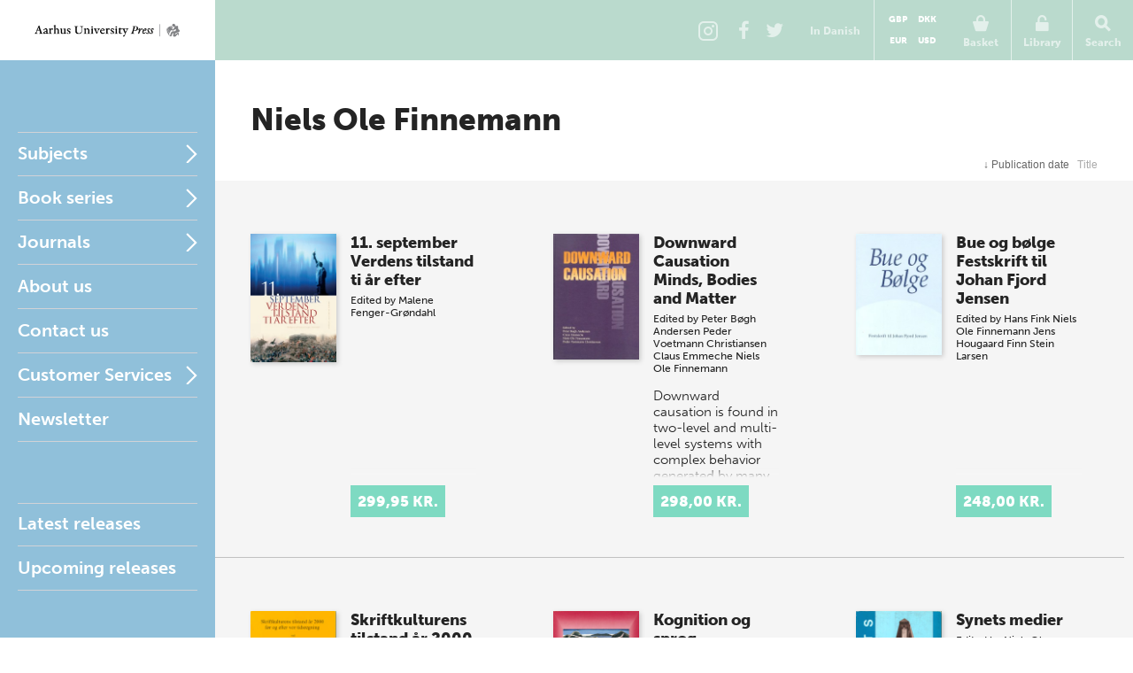

--- FILE ---
content_type: text/html; charset=utf-8
request_url: https://en.unipress.dk/forfattere/f/finnemann-niels-ole/
body_size: 9841
content:

<!DOCTYPE html>
<!--[if IE 7]> <html class="ie7"> <![endif]-->
<!--[if IE 8]> <html class="ie8"> <![endif]-->
<!--[if gt IE 8]><!-->
<html lang="EN">
<!--<![endif]-->
<head>
  <meta charset="utf-8" />

  
  <title>Finnemann, Niels Ole</title>
  <meta name="description" content="" />
  <meta name="keywords" content="" />
    <meta name="robots">
  <meta property="og:title" content="Finnemann, Niels Ole Aarhus University Press" />
  <meta property="og:site_name" content="Aarhus Universitetsforlag" />
  <meta property="og:url" content="https://en.unipress.dk/forfattere/f/finnemann-niels-ole/" />

  <link rel="canonical" href="https://en.unipress.dk/forfattere/f/finnemann-niels-ole/" />
  <meta name="viewport" content="width=device-width, initial-scale=1.0" />

  <script type="text/javascript">
    var unipress = unipress || {};
    unipress.settings = {
      cultureName: 'en-US'
    };
  </script>

  <script>
    window.dataLayer = window.dataLayer || [];
    function gtag() { dataLayer.push(arguments); }

    gtag('consent', 'default', {
      'ad_storage': 'denied',
      'ad_user_data': 'denied',
      'ad_personalization': 'denied',
      'analytics_storage': 'denied',
      'wait_for_update': 500
    });
    gtag('set', 'ads_data_redaction', true);
    gtag('set', 'url_passthrough', true);
  </script>

  <script id="CookieConsent" data-culture="EN" type="text/javascript" data-gcm-version="2.0" src="https://policy.app.cookieinformation.com/uc.js"></script>

    <script>
      (function (w, d, s, l, i) {
        w[l] = w[l] || []; w[l].push({
          'gtm.start':
            new Date().getTime(), event: 'gtm.js'
        }); var f = d.getElementsByTagName(s)[0],
          j = d.createElement(s), dl = l != 'dataLayer' ? '&l=' + l : ''; j.async = true; j.src =
            'https://www.googletagmanager.com/gtm.js?id=' + i + dl; f.parentNode.insertBefore(j, f);
      })(window, document, 'script', 'dataLayer', 'GTM-W5F8D22');</script>

  <link rel="stylesheet" href="/wwwroot/unipress.css?v=26112025" />

  <script src="https://use.typekit.net/vea7cca.js"></script>
  <script>try { Typekit.load({ async: false }); } catch (e) { }</script>
  <script type="text/javascript" data-dojo-config="usePlainJson: true, isDebug: false" src="//downloads.mailchimp.com/js/signup-forms/popup/unique-methods/embed.js"></script>
</head>

<body id='frontpage' ng-app="unipress" class="segment-unipress" itemscope='itemscope' itemtype="http://schema.org/WebPage">
   


<div id='wrapper'>
  
<header class="page-head" id="masthead">
  <a href="/" title="Forside" class="logotype en">Aarhus Universitetsforlag</a>

  <ul class="tools">
      <li class="share-instagram tool-btn">
        <a href="https://www.instagram.com/aarhusuniversitetsforlag" title="Instagram">
          <div class="icon-instagram"></div>
        </a>
      </li>
      <li class="share-facebook tool-btn">
        <a href="https://www.facebook.com/AarhusUniversitetsforlag" title="Facebook">
          <div class="icon-facebook"></div>
        </a>
      </li>
      <li class="share-twitter tool-btn">
        <a href="https://twitter.com/AarhusUniPress" title="Twitter">
          <div class="icon-twitter"></div>
        </a>
      </li>
        <li class="tool-btn switch-language">
            <a href="https://unipress.dk/forfattere/f/finnemann-niels-ole/">
              <span>
                In Danish
              </span>
            </a>
        </li>
      <li class="tool-btn basket">
        
<mini-basket class="tool-container" ng-cloak>
  <a href class="mini-basket-trigger" ng-click="miniBasket.toogle()">
    <div class="icon-basket"></div>
    <span>Basket</span>
    <div ng-if="miniBasket.model.totalQuantity > 0" class="mini-basket-count">{{miniBasket.model.totalQuantity}}</div>
  </a>

  <div class="currency-picker">
    <button class="btn" ng-class="{'current' : cur.id==miniBasket.currencyId}" ng-repeat="cur in miniBasket.currencies" ng-click="miniBasket.changeCurrency(cur.id)">{{cur.name}}</button>
  </div>

  <div class="mini-basket-overlay" ng-if="miniBasket.isVisible">
    <div class="mini-basket" click-outside="miniBasket.close()" outside-if-not="another-class">
      <div ng-if="miniBasket.model.orderLines.length > 0">
        <h3 class="heading">Varer i din kurv</h3>
        <ul class="mini-basket-products clearfix">
          <li class="product" ng-repeat="orderLine in miniBasket.model.orderLines">
            <a class="product-link" href="#">
              <img class="product-image" ng-src="{{orderLine.image}}?width=80" />
            </a>
            <div class="product-info">
              <h3 class="product-title">
                {{orderLine.title}}
              </h3>
              <div class="remove-from-basket" ng-click="miniBasket.removeProduct(orderLine)">
                <svg xmlns="http://www.w3.org/2000/svg" width="12" height="12" viewBox="0 0 12 12">
                  <defs>
                    <style>
                      .cls-2 {
                        fill: #f11;
                        fill-rule: evenodd;
                      }
                    </style>
                  </defs>
                  <path class="cls-2" d="M11.016 9.416a.866.866 0 0 0-.25-.607L8.14 6.184l2.626-2.625a.862.862 0 0 0 0-1.214L9.552 1.132a.862.862 0 0 0-1.214 0L5.713 3.757 3.09 1.132a.862.862 0 0 0-1.215 0L.66 2.346a.862.862 0 0 0 0 1.214l2.625 2.625L.66 8.81a.862.862 0 0 0 0 1.213l1.215 1.214a.862.862 0 0 0 1.214 0l2.623-2.624 2.624 2.624a.862.862 0 0 0 1.214 0l1.215-1.214a.866.866 0 0 0 .25-.607z" />
                </svg>
              </div>
              <em>{{orderLine.productTypeFormatted}}</em>

              <p class="product-price-line"><strong>{{orderLine.quantity}} stk. a</strong>  <span class="product-price">{{orderLine.unitPrice.withVatFormatted}}</span></p>
              <p class="product-price-line"><strong>Subtotal</strong> <span class="product-price">{{orderLine.totalPrice.withVatFormatted}}</span></p>
            </div>
          </li>
        </ul>
        <div class="mini-basket-footer">
          <p ng-if="miniBasket.model.shippingInformation.totalPrice.value>0" class="mini-basket-total">Shipping fee <span class="mini-basket-total-value">{{miniBasket.model.shippingInformation.totalPrice.withVatFormatted}}</span></p>
          <p class="mini-basket-total">Total (incl. VAT) <span class="mini-basket-total-value">{{miniBasket.model.totalPrice.withVatFormatted}}</span></p>
          <p class="mini-basket-total">VAT <span class="mini-basket-total-value">{{miniBasket.model.totalPrice.vatFormatted}}</span></p>

          <div class="buy-more" ng-if="miniBasket.leftoveramount > 0">
            <p ng-bind-html="miniBasket.rawFreeShippingText"></p>
            <a ng-href="{{miniBasket.model.freeShipping.buyMoreBtnLink}}" class="btn frontpage">{{miniBasket.model.freeShipping.buyMoreBtnText}}</a>

          </div>

          <a class="btn mini-basket-continue" href="/checkout/">To checkout</a>
        </div>
      </div>
      <div ng-if="!miniBasket.model.orderLines || miniBasket.model.orderLines.length === 0">
        <div class="mini-basket-footer">
          <p class="mini-basket-empty">Your basket is empty</p>
        </div>
      </div>
    </div>
  </div>
</mini-basket>

      </li>
      <li class="tool-btn">
        <subscription-header class="tool-container" ng-cloak>
  <a href="" ng-click="subHead.toogle()">
      <div class="icon-login"></div>
      <span>Library</span>
  </a>
  <div class="overlay" ng-if="subHead.isVisible">
    <div class="dropdown" click-outside="subHead.close()" outside-if-not="another-class">
        <h3>Log into my Library</h3>
        <form name="subHead.form" novalidate>
          <div class="form-group">
            <input type="text" name="subMail" id="subMail" ng-model="subHead.model.mail" required />
            <label for="subMail" class="control-label">E-mail address</label>
            <i class="bar"></i>
          </div>
          <div class="form-group">
            <input type="password" name="subPassword" id="subPassword" ng-model="subHead.model.password" required />
            <label for="subPassword" class="control-label">Password</label>
            <i class="bar"></i>
          </div>
          <div class="form-group">
            <button type="submit" class="btn" ng-click="subHead.signin()" ng-disabled="$ctrl.busy">Login</button>
          </div>
          <div class="error" ng-show="subHead.hasError">
            E-mail/adgangskode ikke fundet.
          </div>
          <div class="help">
            <a href ng-click="subHead.forgotPassword()">Forgot password?</a>
          </div>
        </form>
    </div>
  </div>
</subscription-header>
      </li>
    <li class="tool-btn search">
      <a href>
        <div class="icon-search"></div>
        <span>Search</span>
      </a>
      <div class="search-box">
        <form action="/find/" method="get">
          <input name="q" placeholder="Search by title, author or series" />
          <button type="submit">
            <div class="icon-search"></div>
          </button>
        </form>
      </div>
    </li>
    <li class="tool-btn burger">
      <a id="off-canvas-toggle" href="#main-nav">
        <div class="icon-burger"></div>
        <span>Nav</span>
      </a>
    </li>
  </ul>
</header>

  <div id='main'>

    <div id="sidebar">
      
<nav id="main-nav">
  <ul class="sf-menu">
          <li class="first multicolumn  " id="Fagomr&#xE5;der">

            <a href="/fagomraader/">Subjects</a>

              <span href="#Fagomr&#xE5;der" class="nav-trigger">Open</span>
              <ul>
                  <li>
                    <ul class="first">
                          <li class=" hidden-default">
                            <a href="/fagomraader/antropologi/">Anthropology</a>
                          </li>
                          <li class=" hidden-default">
                            <a href="/fagomraader/arkaeologi/">Archaeology</a>
                          </li>
                          <li class=" hidden-default">
                            <a href="/fagomraader/arkaeologi-klassisk/">Archaeology (classical)</a>
                          </li>
                          <li class=" hidden-default">
                            <a href="/fagomraader/arkaeologi-naerorientalsk/">Archaeology (Near Eastern)</a>
                          </li>
                          <li class=" hidden-default">
                            <a href="/fagomraader/arkitektur/">Architecture</a>
                          </li>
                          <li class=" hidden-default">
                            <a href="/fagomraader/arktiske-studier/">Arctic studies</a>
                          </li>
                          <li class=" hidden-default">
                            <a href="/fagomraader/kunst-og-aestetik/">Art</a>
                          </li>
                          <li class=" hidden-default">
                            <a href="/fagomraader/biologi/">Biology</a>
                          </li>
                    </ul>
                  </li>
                  <li>
                    <ul class="">
                          <li class=" hidden-default">
                            <a href="/fagomraader/antikforskning/">Classical studies</a>
                          </li>
                          <li class=" hidden-default">
                            <a href="/fagomraader/kulturhistorie/">Cultural studies</a>
                          </li>
                          <li class=" hidden-default">
                            <a href="/fagomraader/film-og-teater/">Drama</a>
                          </li>
                          <li class=" hidden-default">
                            <a href="/fagomraader/rusmiddelforskning/">Drug and alcohol research</a>
                          </li>
                          <li class=" hidden-default">
                            <a href="/fagomraader/oekonomi/">Economics</a>
                          </li>
                          <li class=" hidden-default">
                            <a href="/fagomraader/koensforskning/">Gender studies</a>
                          </li>
                          <li class=" hidden-default">
                            <a href="/fagomraader/sundhed/">Health</a>
                          </li>
                          <li class=" hidden-default">
                            <a href="/fagomraader/historie/">History</a>
                          </li>
                    </ul>
                  </li>
                  <li>
                    <ul class="">
                          <li class=" hidden-default">
                            <a href="/fagomraader/informationsteknologi/">Information technology</a>
                          </li>
                          <li class=" hidden-default">
                            <a href="/fagomraader/jura/">Law</a>
                          </li>
                          <li class=" hidden-default">
                            <a href="/fagomraader/sprog/">Linguistics</a>
                          </li>
                          <li class=" hidden-default">
                            <a href="/fagomraader/litteratur/">Literature</a>
                          </li>
                          <li class=" hidden-default">
                            <a href="/fagomraader/matematik/">Mathematics</a>
                          </li>
                          <li class=" hidden-default">
                            <a href="/fagomraader/museologi/">Museology</a>
                          </li>
                          <li class=" hidden-default">
                            <a href="/fagomraader/musik/">Music</a>
                          </li>
                          <li class=" hidden-default">
                            <a href="/fagomraader/naturvidenskab/">Natural science</a>
                          </li>
                    </ul>
                  </li>
                  <li>
                    <ul class="">
                          <li class=" hidden-default">
                            <a href="/fagomraader/paedagogik/">Pedagogics</a>
                          </li>
                          <li class=" hidden-default">
                            <a href="/fagomraader/filosofi-og-etik/">Philosophy</a>
                          </li>
                          <li class=" hidden-default">
                            <a href="/fagomraader/psykologi/">Psychology</a>
                          </li>
                          <li class=" hidden-default">
                            <a href="/fagomraader/religion/">Religion</a>
                          </li>
                          <li class=" hidden-default">
                            <a href="/fagomraader/samfundsvidenskab/">Social sciences</a>
                          </li>
                          <li class=" hidden-default">
                            <a href="/fagomraader/teologi/">Theology</a>
                          </li>
                    </ul>
                  </li>
              </ul>
          </li>
          <li class="multicolumn  js-listable-wrapper is-navigation listable-wrapper" id="Bogserier">

            <a href="/bogserier/">Book series</a>

              <span href="#Bogserier" class="nav-trigger">Open</span>
              <ul>
                  <li>
                    <ul class="first">
                            <li class=" visible">
                              <a href="/bogserier/100-danmarkshistorier/">100 danmarkshistorier</a>
                            </li>
                            <li class=" visible">
                              <a href="/bogserier/magtudredningen-20/">Magtudredningen 2.0</a>
                            </li>
                            <li class=" visible">
                              <a href="/bogserier/paedagogisk-raekkevidde/">P&#xE6;dagogisk r&#xE6;kkevidde</a>
                            </li>
                            <li class=" visible">
                              <a href="/bogserier/sciencefaction/">ScienceFaction</a>
                            </li>
                            <li class=" visible">
                              <a href="/bogserier/taenkepauser/">T&#xE6;nkepauser</a>
                            </li>
                            <li class=" visible">
                              <a href="/bogserier/vide-verden/">vide verden</a>
                            </li>
                          <a class="js-btn-show-all-bookseries btn book-series-button visible" style="margin: 20px 0 0 0px;float:  left;" data-open-text="Hide book series" data-closed-text="See all book series" data-isopen="false">See all book series</a>
                          <li class=" hidden-default">
                            <a href="/bogserier/100-danmarkshistorier/">100 danmarkshistorier</a>
                          </li>
                          <li class=" hidden-default">
                            <a href="/bogserier/50-hoejdepunkter/">50 h&#xF8;jdepunkter</a>
                          </li>
                          <li class=" hidden-default">
                            <a href="/bogserier/aarhus-studies-in-mediterranean-antiquity/">Aarhus Studies in Mediterranean Antiquity</a>
                          </li>
                          <li class=" hidden-default">
                            <a href="/bogserier/antropologiske-studier/">Antropologiske studier</a>
                          </li>
                          <li class=" hidden-default">
                            <a href="/bogserier/asterisk/">Asterisk</a>
                          </li>
                          <li class=" hidden-default">
                            <a href="/bogserier/dansk-kommentar-til-det-nye-testamente/">Dansk kommentar til Det nye Testamente</a>
                          </li>
                          <li class=" hidden-default">
                            <a href="/bogserier/didaktiske-studier/">Didaktiske studier</a>
                          </li>
                          <li class=" hidden-default">
                            <a href="/bogserier/east-jutland-museum-publications/">East Jutland Museum Publications</a>
                          </li>
                          <li class=" hidden-default">
                            <a href="/bogserier/empirisk-skole-og-dagtilbudsforskning-ncs/">Empirisk skole- og dagtilbudsforskning NCS</a>
                          </li>
                          <li class=" hidden-default">
                            <a href="/bogserier/failaka-dilmun-the-second-millennium-settlements/">Failaka. Dilmun. The Second Millennium Settlements</a>
                          </li>
                          <li class=" hidden-default">
                            <a href="/bogserier/failaka-ikaros/">Failaka. Ikaros</a>
                          </li>
                          <li class=" hidden-default">
                            <a href="/bogserier/goesta-enbom-monographs/">G&#xF6;sta Enbom Monographs</a>
                          </li>
                    </ul>
                  </li>
                  <li>
                    <ul class="">
                          <li class=" hidden-default">
                            <a href="/bogserier/iea-studier/">IEA-studier</a>
                          </li>
                          <li class=" hidden-default">
                            <a href="/bogserier/illerup-aadal/">Illerup &#xC5;dal</a>
                          </li>
                          <li class=" hidden-default">
                            <a href="/bogserier/jysk-arkaeologisk-selskabs-skrifter/">Jysk Ark&#xE6;ologisk Selskabs Skrifter</a>
                          </li>
                          <li class=" hidden-default">
                            <a href="/bogserier/kaupang/">Kaupang</a>
                          </li>
                          <li class=" hidden-default">
                            <a href="/bogserier/magtudredningen-20/">Magtudredningen 2.0</a>
                          </li>
                          <li class=" hidden-default">
                            <a href="/bogserier/magtudredningen-bogserien/">Magtudredningen, bogserien</a>
                          </li>
                          <li class=" hidden-default">
                            <a href="/bogserier/magtudredningen-skriftserien/">Magtudredningen, skriftserien</a>
                          </li>
                          <li class=" hidden-default">
                            <a href="/bogserier/miljoebiblioteket/">Milj&#xF8;biblioteket</a>
                          </li>
                          <li class=" hidden-default">
                            <a href="/bogserier/monographs-of-the-danish-institute-at-athens/">Monographs of the Danish Institute at Athens</a>
                          </li>
                          <li class=" hidden-default">
                            <a href="/bogserier/museum-oestjyllands-publikationer/">Museum &#xD8;stjyllands Publikationer</a>
                          </li>
                          <li class=" hidden-default">
                            <a href="/bogserier/nfs-grundtvig-works-in-english/">N.F.S. Grundtvig: Works in English</a>
                          </li>
                          <li class=" hidden-default">
                            <a href="/bogserier/nordisk-sprog-litteratur-og-medier/">Nordisk Sprog, Litteratur og Medier</a>
                          </li>
                    </ul>
                  </li>
                  <li>
                    <ul class="">
                          <li class=" hidden-default">
                            <a href="/bogserier/paedagogisk-indblik/">P&#xE6;dagogisk indblik</a>
                          </li>
                          <li class=" hidden-default">
                            <a href="/bogserier/paedagogisk-raekkevidde/">P&#xE6;dagogisk r&#xE6;kkevidde</a>
                          </li>
                          <li class=" hidden-default">
                            <a href="/bogserier/proceedings-of-the-danish-institute-at-athens/">Proceedings of the Danish Institute at Athens</a>
                          </li>
                          <li class=" hidden-default">
                            <a href="/bogserier/proceedings-of-the-danish-institute-in-damascus/">Proceedings of the Danish Institute in Damascus</a>
                          </li>
                          <li class=" hidden-default">
                            <a href="/bogserier/publications-of-the-national-museum-ethnographical-series/">Publications of the National Museum Ethnographical Series</a>
                          </li>
                          <li class=" hidden-default">
                            <a href="/bogserier/reflections/">Reflections</a>
                          </li>
                          <li class=" hidden-default">
                            <a href="/bogserier/religionsvidenskabelige-skrifter/">Religionsvidenskabelige skrifter</a>
                          </li>
                          <li class=" hidden-default">
                            <a href="/bogserier/ribe-excavations/">Ribe Excavations</a>
                          </li>
                          <li class=" hidden-default">
                            <a href="/bogserier/samfund-og-rusmidler/">Samfund og rusmidler</a>
                          </li>
                          <li class=" hidden-default">
                            <a href="/bogserier/sciencefaction/">ScienceFaction</a>
                          </li>
                          <li class=" hidden-default">
                            <a href="/bogserier/sociologiske-studier/">Sociologiske studier</a>
                          </li>
                          <li class=" hidden-default">
                            <a href="/bogserier/store-komponister/">Store komponister</a>
                          </li>
                    </ul>
                  </li>
                  <li>
                    <ul class="">
                          <li class=" hidden-default">
                            <a href="/bogserier/taenkepauser/">T&#xE6;nkepauser</a>
                          </li>
                          <li class=" hidden-default">
                            <a href="/bogserier/the-national-museum-of-denmark/">The National Museum of Denmark</a>
                          </li>
                          <li class=" hidden-default">
                            <a href="/bogserier/the-nordic-world/">The Nordic World</a>
                          </li>
                          <li class=" hidden-default">
                            <a href="/bogserier/tings-tale/">Tings Tale</a>
                          </li>
                          <li class=" hidden-default">
                            <a href="/bogserier/univers/">Univers</a>
                          </li>
                          <li class=" hidden-default">
                            <a href="/bogserier/verdensboeger/">Verdensb&#xF8;ger</a>
                          </li>
                          <li class=" hidden-default">
                            <a href="/bogserier/verdenslitteratur/">Verdenslitteratur</a>
                          </li>
                          <li class=" hidden-default">
                            <a href="/bogserier/vide-verden/">vide verden</a>
                          </li>
                          <li class=" hidden-default">
                            <a href="/bogserier/vikingetidens-ringborge/">Vikingetidens ringborge</a>
                          </li>
                    </ul>
                  </li>
                  <a class="js-btn-show-all-bookseries btn book-series-button hidden-default" style="margin: 20px 0 0 30px;float:  left;" data-open-text="Hide book series" data-closed-text="See all book series" data-isopen="false">See all book series</a>
              </ul>
          </li>
          <li class="parent " id="Tidsskrifter">

            <a href="/tidsskrifter/">Journals</a>

              <span href="#Tidsskrifter" class="nav-trigger">Open</span>
              <ul>
                  <li>
                    <ul class="first">
                          <li class=" hidden-default">
                            <a href="/tidsskrifter/kuml-aarbog-for-jysk-arkaeologisk-selskab/">KUML - &#xC5;rbog for Jysk Ark&#xE6;ologisk Selskab</a>
                          </li>
                          <li class=" hidden-default">
                            <a href="/tidsskrifter/passage/">Passage</a>
                          </li>
                          <li class=" hidden-default">
                            <a href="/tidsskrifter/slagmark/">Slagmark</a>
                          </li>
                          <li class=" hidden-default">
                            <a href="/tidsskrifter/sprogforum/">Sprogforum</a>
                          </li>
                          <li class=" hidden-default">
                            <a href="/tidsskrifter/gefjon/">Gefjon</a>
                          </li>
                          <li class=" hidden-default">
                            <a href="/tidsskrifter/tings-tale/">Tings Tale</a>
                          </li>
                    </ul>
                  </li>
              </ul>
          </li>
          <li class=" " id="Om forlaget">

            <a href="/om-forlaget/">About us</a>

          </li>
          <li class=" " id="Kontakt">

            <a href="/kontakt/">Contact us</a>

          </li>
          <li class="parent " id="Vilk&#xE5;r">

            <a href="/vilkaar/">Customer Services</a>

              <span href="#Vilk&#xE5;r" class="nav-trigger">Open</span>
              <ul>
                  <li>
                    <ul class="first">
                          <li class=" hidden-default">
                            <a href="/vilkaar/privatlivspolitik/">Privacy policy</a>
                          </li>
                          <li class=" hidden-default">
                            <a href="/vilkaar/handelsvilkaar/">Terms and conditions</a>
                          </li>
                          <li class=" hidden-default">
                            <a href="/vilkaar/tekst-og-datamining/">Tekst- og datamining</a>
                          </li>
                          <li class=" hidden-default">
                            <a href="/vilkaar/tilgaengelighed/">Accessibility requirement</a>
                          </li>
                    </ul>
                  </li>
              </ul>
          </li>
    <li>
      <a class="newsletterform">Newsletter</a>
    </li>
  </ul>
</nav>

<nav id="related">
  <ul>
      <li class="">
        <a href="/udgivelser/?mode=past">Latest releases</a>
      </li>
      <li class="">
        <a href="/udgivelser/?mode=future&amp;page=1&amp;sort=releaseDate&amp;predicate=ascending">Upcoming releases</a>
      </li>
  </ul>
</nav>
    </div>

    
<section id="content">
  <header id="title">
    <h1>Niels Ole Finnemann</h1>
      <p>
        <a href=""></a>
      </p>
      <p>
        <a href=""></a>
      </p>
  </header>

    <ul id="sortable">
    <li>
        <form type="get" ng-non-bindable>

    <input type="hidden" name="page" value="1" />
    <input type="hidden" name="sort" value="releaseDate" />
    <input type="hidden" name="predicate" value="ascending" />
    <button type="submit" class="ascending">
          <span>↓ </span>
        Publication date
    </button>
        </form>
    </li>
    <li>
        <form type="get" ng-non-bindable>

    <input type="hidden" name="page" value="1" />
    <input type="hidden" name="sort" value="titleSort" />
    <input type="hidden" name="predicate" value="descending" />
    <button type="submit" class="">
        Title
    </button>
        </form>
    </li>
  </ul>


<ul id="publications">
    <li class="publication" itemscope="itemscope" itemtype="http://schema.org/Book">
      <a class="select-publication" href="/udgivelser/1/11-september/" itemprop="url" data-publication-key="db2e4fce-6900-4ba1-bdd2-9ffc5fb24b9f">
        <div class="illustration ">
            <img itemprop="image" alt="Cover" src="/media/11648/9788779347311_cover.jpg?width=200">
        </div>
        <div class="details">
          <div class="info">
            <hgroup>
              <h2 class="h3 tight-b">11. september</h2>
              <h3 class="tight-t">Verdens tilstand ti &#xE5;r efter</h3>
            </hgroup>

              <p class="editedBy">
                Edited by
      <span itemscope="itemscope" itemtype="http://schema.org/Person"><span itemprop="name">Malene Fenger-Gr&#xF8;ndahl</span></span>
              </p>

          </div>

            <p class="description">
              
            </p>

          <div class="price-container">
            <div class="price">299,95 kr.</div>
          </div>
        </div>
      </a>
    </li>
    <li class="publication" itemscope="itemscope" itemtype="http://schema.org/Book">
      <a class="select-publication" href="/udgivelser/d/downward-causation/" itemprop="url" data-publication-key="634ae919-50e5-458c-8c47-ef216b2cd414">
        <div class="illustration ">
            <img itemprop="image" alt="Cover" src="/media/14163/9788772888149_cover.jpg?width=200">
        </div>
        <div class="details">
          <div class="info">
            <hgroup>
              <h2 class="h3 tight-b">Downward Causation</h2>
              <h3 class="tight-t">Minds, Bodies and Matter</h3>
            </hgroup>

              <p class="editedBy">
                Edited by
      <span itemscope="itemscope" itemtype="http://schema.org/Person"><span itemprop="name">Peter B&#xF8;gh Andersen</span></span>
      <span itemscope="itemscope" itemtype="http://schema.org/Person"><span itemprop="name">Peder Voetmann Christiansen</span></span>
      <span itemscope="itemscope" itemtype="http://schema.org/Person"><span itemprop="name">Claus Emmeche</span></span>
      <span itemscope="itemscope" itemtype="http://schema.org/Person"><span itemprop="name">Niels Ole Finnemann</span></span>
              </p>

          </div>

            <p class="description">
              Downward causation is found in two-level and multi-level systems with complex behavior generated by many components interacting in a simple or complex&hellip;
            </p>

          <div class="price-container">
            <div class="price">298,00 kr.</div>
          </div>
        </div>
      </a>
    </li>
    <li class="publication" itemscope="itemscope" itemtype="http://schema.org/Book">
      <a class="select-publication" href="/udgivelser/b/bue-og-boelge/" itemprop="url" data-publication-key="cdfcc746-791e-4002-b2f0-dfc34a954e09">
        <div class="illustration ">
            <img itemprop="image" alt="Cover" src="/media/13286/9788772887562_cover.jpg?width=200">
        </div>
        <div class="details">
          <div class="info">
            <hgroup>
              <h2 class="h3 tight-b">Bue og b&#xF8;lge</h2>
              <h3 class="tight-t">Festskrift til Johan Fjord Jensen</h3>
            </hgroup>

              <p class="editedBy">
                Edited by
      <span itemscope="itemscope" itemtype="http://schema.org/Person"><span itemprop="name">Hans Fink</span></span>
      <span itemscope="itemscope" itemtype="http://schema.org/Person"><span itemprop="name">Niels Ole Finnemann</span></span>
      <span itemscope="itemscope" itemtype="http://schema.org/Person"><span itemprop="name">Jens Hougaard</span></span>
      <span itemscope="itemscope" itemtype="http://schema.org/Person"><span itemprop="name">Finn Stein Larsen</span></span>
              </p>

          </div>

            <p class="description">
              
            </p>

          <div class="price-container">
            <div class="price">248,00 kr.</div>
          </div>
        </div>
      </a>
    </li>
    <li class="publication" itemscope="itemscope" itemtype="http://schema.org/Book">
      <a class="select-publication" href="/udgivelser/s/skriftkulturens-tilstand-aar-2000-foer-og-efter-vor-tidsregning/" itemprop="url" data-publication-key="d7386d86-739f-4e12-a8d1-eba3ff073738">
        <div class="illustration ">
            <img itemprop="image" alt="Cover" src="/media/13746/9788777251733_cover.jpg?width=200">
        </div>
        <div class="details">
          <div class="info">
            <hgroup>
              <h2 class="h3 tight-b">Skriftkulturens tilstand &#xE5;r 2000 f&#xF8;r og efter vor tidsregning</h2>
              <h3 class="tight-t"></h3>
            </hgroup>
              <p class="authoredBy">
                By
      <span itemscope="itemscope" itemtype="http://schema.org/Person"><span itemprop="name">Niels Ole Finnemann</span></span>
      <span itemscope="itemscope" itemtype="http://schema.org/Person"><span itemprop="name">Erik Hallager</span></span>
              </p>


          </div>

            <p class="description">
              
            </p>

          <div class="price-container">
            <div class="price">50,00 kr.</div>
          </div>
        </div>
      </a>
    </li>
    <li class="publication" itemscope="itemscope" itemtype="http://schema.org/Book">
      <a class="select-publication" href="/udgivelser/k/kognition-og-sprog/" itemprop="url" data-publication-key="e85b71c7-3831-48b7-9e28-80969553c2a4">
        <div class="illustration ">
            <img itemprop="image" alt="Cover" src="/media/12626/9788772883649_cover.jpg?width=200">
        </div>
        <div class="details">
          <div class="info">
            <hgroup>
              <h2 class="h3 tight-b">Kognition og sprog</h2>
              <h3 class="tight-t"></h3>
            </hgroup>

              <p class="editedBy">
                Edited by
      <span itemscope="itemscope" itemtype="http://schema.org/Person"><span itemprop="name">Niels Ole Finnemann</span></span>
      <span itemscope="itemscope" itemtype="http://schema.org/Person"><span itemprop="name">Frederik Stjernfelt</span></span>
              </p>

          </div>

            <p class="description">
              
            </p>

          <div class="price-container">
            <div class="price">158,00 kr.</div>
          </div>
        </div>
      </a>
    </li>
    <li class="publication" itemscope="itemscope" itemtype="http://schema.org/Book">
      <a class="select-publication" href="/udgivelser/s/synets-medier/" itemprop="url" data-publication-key="b54b6a10-9956-451d-b718-2c9b7683f1d4">
        <div class="illustration ">
            <img itemprop="image" alt="Cover" src="/media/14439/9788772883618_cover.jpg?width=200">
        </div>
        <div class="details">
          <div class="info">
            <hgroup>
              <h2 class="h3 tight-b">Synets medier</h2>
              <h3 class="tight-t"></h3>
            </hgroup>

              <p class="editedBy">
                Edited by
      <span itemscope="itemscope" itemtype="http://schema.org/Person"><span itemprop="name">Niels Ole Finnemann</span></span>
      <span itemscope="itemscope" itemtype="http://schema.org/Person"><span itemprop="name">Susanne Regener</span></span>
              </p>

          </div>

            <p class="description">
              .
            </p>

          <div class="price-container">
            <div class="price">98,00 kr.</div>
          </div>
        </div>
      </a>
    </li>
    <li class="publication" itemscope="itemscope" itemtype="http://schema.org/Book">
      <a class="select-publication" href="/udgivelser/t/tidens-tegn/" itemprop="url" data-publication-key="3e41e147-aba7-4dc6-a694-5464a4e47593">
        <div class="illustration ">
            <img itemprop="image" alt="Cover" src="/media/13125/8772882220.jpg?width=200">
        </div>
        <div class="details">
          <div class="info">
            <hgroup>
              <h2 class="h3 tight-b">Tidens tegn</h2>
              <h3 class="tight-t">Natur, information, kultur</h3>
            </hgroup>

              <p class="editedBy">
                Edited by
      <span itemscope="itemscope" itemtype="http://schema.org/Person"><span itemprop="name">Niels Ole Finnemann</span></span>
              </p>

          </div>

            <p class="description">
              
            </p>

          <div class="price-container">
            <div class="price">158,00 kr.</div>
          </div>
        </div>
      </a>
    </li>
    <li class="publication" itemscope="itemscope" itemtype="http://schema.org/Book">
      <a class="select-publication" href="/udgivelser/f/fortaelling-og-erfaring/" itemprop="url" data-publication-key="ac30c99e-fe91-40ba-9019-378dd69d9b7e">
        <div class="illustration ">
            <img itemprop="image" alt="Cover" src="/media/13386/8772881992.jpg?width=200">
        </div>
        <div class="details">
          <div class="info">
            <hgroup>
              <h2 class="h3 tight-b">Fort&#xE6;lling og erfaring</h2>
              <h3 class="tight-t">Tilegnet Johan Fjord Jensen</h3>
            </hgroup>

              <p class="editedBy">
                Edited by
      <span itemscope="itemscope" itemtype="http://schema.org/Person"><span itemprop="name">Ole Birklund Andersen</span></span>
      <span itemscope="itemscope" itemtype="http://schema.org/Person"><span itemprop="name">Flemming Harrits</span></span>
      <span itemscope="itemscope" itemtype="http://schema.org/Person"><span itemprop="name">Jens Hougaard</span></span>
      <span itemscope="itemscope" itemtype="http://schema.org/Person"><span itemprop="name">Morten Kyndrup</span></span>
              </p>

          </div>

            <p class="description">
              
            </p>

          <div class="price-container">
            <div class="price">98,00 kr.</div>
          </div>
        </div>
      </a>
    </li>

</ul>



</section> 
  </div>
  

<footer class="page-foot" role="contentinfo">
  <div class="footer-spots">
    <div class="spot-newsletter">
      <h2 class="newsletter-header">Newsletter</h2>
      <p></p>
      <p class="spot-newsletter__payoff">Sign up for our newsletter and stay updated on the newest books, activities and exciting offers.</p>
      <a class="btn newsletterform">Subscribe to newsletter</a>
    </div>
    <div class="spot-contact">
      <div itemscope="itemscope" itemtype="http://schema.org/Organization">
        <h2 itemprop="name">Aarhus University Press</h2>
        <div itemprop="address" itemscope="itemscope" itemtype="http://schema.org/PostalAddress">
          <span itemprop="streetAddress">Helsingforsgade 25</span>
          <br />
          <span itemprop="postalCode">8200</span>
          <span itemprop="addressLocality">Aarhus N</span>
        </div>
        <p>Cell phone: <a href="tel:+4553550542" itemprop="Cell phone">+45 53 55 05 42</a><br />E-mail: <a href="mailto:unipress@unipress.au.dk" itemprop="email">unipress@unipress.au.dk</a></p>
      </div>
      <a class="btn" href="/kontakt/">Find Employee</a>
    </div>
  </div>
</footer>
</div>

<div id="overlay">
  <iframe src="about:blank" width="640" height="360" frameborder="0"></iframe>
</div>

<div class="basket-notification ng-cloak ng-hide" ng-controller="NotificationController as notification" ng-show="notification.active" ng-click="notification.close()">
  <div class="basket-notification-content">
    <div class="top-bar">
      <h3>Tilføjet til kurven</h3>
      <div class="close-notification" ng-click="notification.close()">
        <svg xmlns="http://www.w3.org/2000/svg" width="12" height="12" viewBox="0 0 12 12">
          <defs>
            <style>
              .cls-1 { fill: #fff; fill-rule: evenodd; }
            </style>
          </defs>
          <path class="cls-1" d="M11.016 9.416a.866.866 0 0 0-.25-.607L8.14 6.184l2.626-2.625a.862.862 0 0 0 0-1.214L9.552 1.132a.862.862 0 0 0-1.214 0L5.713 3.757 3.09 1.132a.862.862 0 0 0-1.215 0L.66 2.346a.862.862 0 0 0 0 1.214l2.625 2.625L.66 8.81a.862.862 0 0 0 0 1.213l1.215 1.214a.862.862 0 0 0 1.214 0l2.623-2.624 2.624 2.624a.862.862 0 0 0 1.214 0l1.215-1.214a.866.866 0 0 0 .25-.607z" />
        </svg>
      </div>
    </div>
    <div class="buy-more">
      <p ng-bind-html="freeShipping()"></p>
    </div>
    <button class="btn btn-gray" ng-click="notification.close()">Fortsæt med at handle</button>
    <a class="btn" href="/checkout/">Gå til kassen</a>
  </div>
</div>


  <script src="/wwwroot/unipress-vendor.js?261120251553"></script>
  <script src="/wwwroot/unipress.js?v=261120251553"></script>

  

  
</body>
</html>
